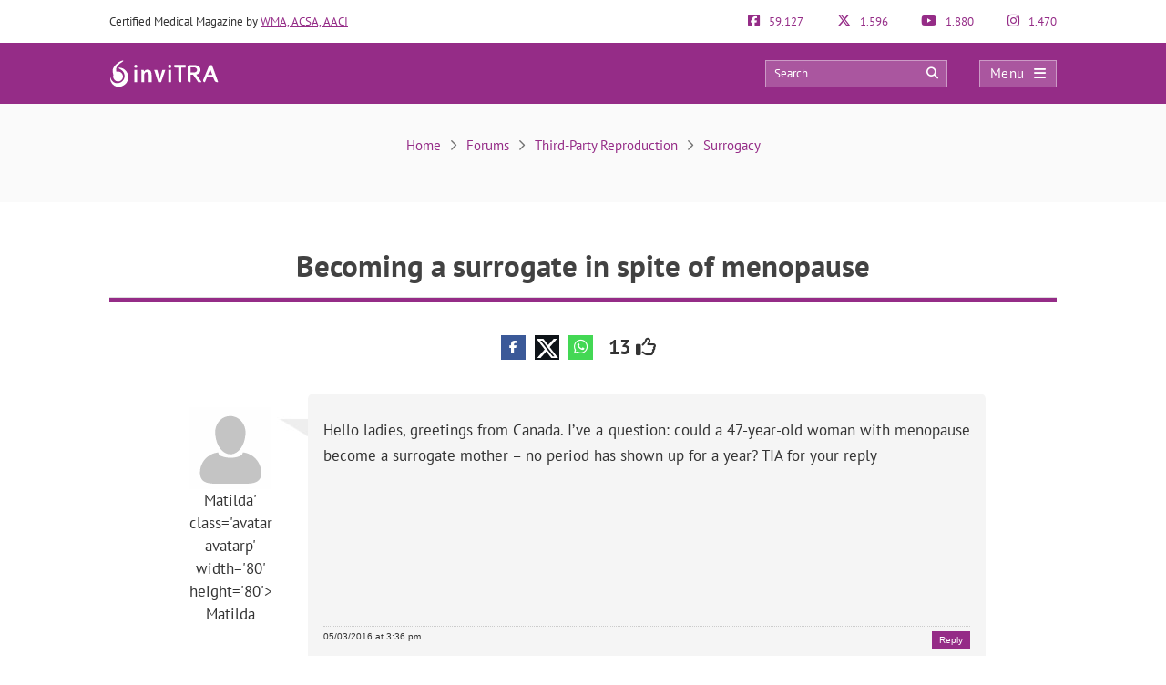

--- FILE ---
content_type: text/css
request_url: https://www.invitra.com/en/wp-content/litespeed/ucss/27b8d261b684c8ef88e0cc8332daba75.css?ver=f9e8f
body_size: 13251
content:
@keyframes blowUpModal{0%{-webkit-transform:scale(0);transform:scale(0)}to{-webkit-transform:scale(1);transform:scale(1)}}@keyframes blowUpModalTwo{0%{-webkit-transform:scale(1);transform:scale(1);opacity:1}50%{-webkit-transform:scale(.5);transform:scale(.5);opacity:0}to{-webkit-transform:scale(0);transform:scale(0);opacity:0}}@media screen{.bbp-pagination{float:left;width:100%;margin-bottom:15px}.bbp-reply-form{clear:left}.bbp-forum-content ul.sticky,.bbp-topics ul.sticky{background-color:#ffffe0!important;font-size:1.1em}#bbpress-forums #bbp-single-user-details #bbp-user-navigation{float:none;margin:0}#bbpress-forums #bbp-single-user-details #bbp-user-navigation li{margin:0}#bbpress-forums #bbp-single-user-details #bbp-user-navigation a{padding:5px 8px;display:block;border:1px solid #fff0;text-decoration:none}#bbpress-forums #bbp-single-user-details #bbp-user-navigation li.current a{background:#eee;opacity:.8}}.bbp-pagination{float:left;width:100%;margin-bottom:15px}.bbp-reply-form{clear:left}.bbp-forum-content ul.sticky,.bbp-topics ul.sticky{background-color:#ffffe0!important;font-size:1.1em}a:hover{text-decoration:none}.sticky{background-color:#f5f5f5}#discussions .nav{margin:0;text-align:center}.nav{padding:8px 0;text-align:right;font-size:12px}#thread{list-style:none;margin:2em 0 0;padding:0}#thread li{line-height:1.5em;clear:both;list-style:none!important}.threadauthor{float:left;width:130px;padding:15px 40px 0 0;background:#fff url(/en/wp-content/themes/dcipmulti/images/arrow.jpg)no-repeat right 25px;text-align:center}.threadauthor img.avatar{width:75px;height:75px;margin:0 0 5px;padding:0;border:5px solid #efefef;color:#efefef}.threadpost{padding:1.5em 1em;margin-left:130px;background-color:#f5f5f5;border-radius:6px}.poststuff{clear:both;border-top:1px dotted #ccc;margin:10px 0 0;padding:5px 0 0;font:10px Verdana,Arial,Helvetica,sans-serif;text-transform:uppercase}.poststuff a{color:#555;border-bottom:1px dotted #555}.topic td::first-letter{text-transform:capitalize}.button-respuesta{transition:all .5s ease-in-out;position:fixed;bottom:5rem;right:-250px;z-index:1000;background:var(--primary-color);color:#fff!important;padding:12px 25px;font-size:18px;border-radius:4px;box-shadow:0 0 15px #404a5445}.button-respuesta:focus,.button-respuesta:hover{color:#fff!important;background:var(--secondary-color)}#posting-login{color:var(--primary-color);padding:10px;background:#f9f6f6;border-top:5px solid var(--primary-color);width:670px;margin-top:-29px}.bio-forum{font-size:9px;clear:both;background:var(--primary-color);padding:6px 2px!important;color:#fff;line-height:1.3;text-align:center!important;margin-top:4px}.threadpost .post-forum p{padding-bottom:10px}.threadpost .post-forum p:last-child{padding-bottom:0!important}#bbpress-content{width:85%;margin:0 auto;float:none;min-height:800px}#bbpress-content #posting-login{width:730px}#bbpress-content .threadauthor a{display:none}#bbpress-content .social_bottom{margin-left:140px}.bbpress_social_break_reply{clear:both;padding-bottom:10px}.botonera-topic-superior{text-align:center}#bbpress-content a.bbp-reply-to-link,#bbpress-content a.bbp-topic-reply-link{float:right;color:#fff;background-color:var(--primary-color);padding:4px 8px;text-transform:initial;border-bottom:none;text-decoration:none}#discussions{margin-top:13px}#posting-login .login-foro-input{margin:0 0 15px!important;padding:5px!important;width:95.2%;border:1px solid var(--primary-color)!important}#posting-login .login-foro-submit{width:100%;border:1px solid var(--primary-color);background-color:var(--primary-color);color:#fff;margin-bottom:10px;padding:8px 0;font-size:14px;display:inline-block;text-align:center;border-radius:4px}#posting-login .rememberlink{font-size:11px}#posting-login .login-form-title-block{text-align:center;padding-bottom:20px;font-size:15px;color:#333}#posting-login .login-form-block-izq{width:49%;display:inline;float:left;border-right:1px solid var(--primary-color)}#posting-login .login-form-block-dcha{width:49%;display:inline;float:left}#posting-login .sep-login-form-block{padding:10px 60px}#posting-login .login-form-block-dcha .login-foro-submit{margin-top:86px}#posting-login .login-foro-input:focus,#posting-login input[type=checkbox]:focus{outline:auto}#posting-login .login-foro-submit:focus,#posting-login .login-foro-submit:hover{background-color:var(--secondary-color)}#item-nav li a,#posting-login label{color:#333}@media only screen and (max-width:985px) and (min-width:768px){#discussions{margin-top:0}}@media only screen and (max-width:767px) and (min-width:480px){#discussions,#posting-login .login-form-block-dcha .login-foro-submit{margin-top:0}#bbpress-content a.bbp-reply-to-link{display:inherit}#bbpress-content .social_bottom,ol#thread li{margin-left:0}.threadauthor{padding:15px 20px 0 0!important;width:80px!important;float:left!important;background:0 0!important;margin-left:11px;font-size:13px;line-height:1.5}.threadauthor img.avatar{width:45px!important;height:45px!important}.threadpost{margin-left:0!important}#posting-login .login-form-block-izq{width:100%;border-bottom:1px solid var(--primary-color);border-right:none;padding-bottom:30px;margin-bottom:30px}#posting-login .login-form-block-dcha{width:100%}footer.ra-footer{padding:10px}.ra-footer-bloque{padding:20px 25px}}@media only screen and (max-width:479px){.button-respuesta{font-size:14px;padding:7px 15px;bottom:7rem}#discussions,#posting-login .login-form-block-dcha .login-foro-submit{margin-top:0}#bbpress-content a.bbp-reply-to-link{display:inherit}#bbpress-content .social_bottom,ol#thread li{margin-left:0}.threadauthor{padding:15px 20px 0 0!important;width:80px!important;float:left!important;background:0 0!important;margin-left:11px;font-size:13px;line-height:1.5}.threadauthor img.avatar{width:45px!important;height:45px!important}.threadpost{margin-left:0!important}.threadpost .post-forum p{font-size:16px}.botonera-topic-superior{text-align:left;margin-top:25px}#posting-login .login-form-block-izq{width:100%!important;border-bottom:1px solid var(--primary-color);border-right:none;padding-bottom:30px;margin-bottom:30px}#posting-login .login-form-block-dcha{width:100%!important}#posting-login .login-foro-input{max-width:100%}#posting-login .sep-login-form-block{padding:10px 30px}}:root{--bs-blue:#0d6efd;--bs-indigo:#6610f2;--bs-purple:#6f42c1;--bs-pink:#d63384;--bs-red:#dc3545;--bs-orange:#fd7e14;--bs-yellow:#ffc107;--bs-green:#198754;--bs-teal:#20c997;--bs-cyan:#0dcaf0;--bs-black:#000;--bs-white:#fff;--bs-gray:#6c757d;--bs-gray-dark:#343a40;--bs-gray-100:#f8f9fa;--bs-gray-200:#e9ecef;--bs-gray-300:#dee2e6;--bs-gray-400:#ced4da;--bs-gray-500:#adb5bd;--bs-gray-600:#6c757d;--bs-gray-700:#495057;--bs-gray-800:#343a40;--bs-gray-900:#212529;--bs-primary:#0d6efd;--bs-secondary:#6c757d;--bs-success:#198754;--bs-info:#0dcaf0;--bs-warning:#ffc107;--bs-danger:#dc3545;--bs-light:#f8f9fa;--bs-dark:#212529;--bs-primary-rgb:13, 110, 253;--bs-secondary-rgb:108, 117, 125;--bs-success-rgb:25, 135, 84;--bs-info-rgb:13, 202, 240;--bs-warning-rgb:255, 193, 7;--bs-danger-rgb:220, 53, 69;--bs-light-rgb:248, 249, 250;--bs-dark-rgb:33, 37, 41;--bs-primary-text-emphasis:#052c65;--bs-secondary-text-emphasis:#2b2f32;--bs-success-text-emphasis:#0a3622;--bs-info-text-emphasis:#055160;--bs-warning-text-emphasis:#664d03;--bs-danger-text-emphasis:#58151c;--bs-light-text-emphasis:#495057;--bs-dark-text-emphasis:#495057;--bs-primary-bg-subtle:#cfe2ff;--bs-secondary-bg-subtle:#e2e3e5;--bs-success-bg-subtle:#d1e7dd;--bs-info-bg-subtle:#cff4fc;--bs-warning-bg-subtle:#fff3cd;--bs-danger-bg-subtle:#f8d7da;--bs-light-bg-subtle:#fcfcfd;--bs-dark-bg-subtle:#ced4da;--bs-primary-border-subtle:#9ec5fe;--bs-secondary-border-subtle:#c4c8cb;--bs-success-border-subtle:#a3cfbb;--bs-info-border-subtle:#9eeaf9;--bs-warning-border-subtle:#ffe69c;--bs-danger-border-subtle:#f1aeb5;--bs-light-border-subtle:#e9ecef;--bs-dark-border-subtle:#adb5bd;--bs-white-rgb:255, 255, 255;--bs-black-rgb:0, 0, 0;--bs-font-sans-serif:system-ui, -apple-system, "Segoe UI", Roboto, "Helvetica Neue", "Noto Sans", "Liberation Sans", Arial, sans-serif, "Apple Color Emoji", "Segoe UI Emoji", "Segoe UI Symbol", "Noto Color Emoji";--bs-font-monospace:SFMono-Regular, Menlo, Monaco, Consolas, "Liberation Mono", "Courier New", monospace;--bs-gradient:linear-gradient(180deg, rgba(255, 255, 255, 0.15), rgba(255, 255, 255, 0));--bs-body-font-family:var(--bs-font-sans-serif);--bs-body-font-size:1rem;--bs-body-font-weight:400;--bs-body-line-height:1.5;--bs-body-color:#212529;--bs-body-color-rgb:33, 37, 41;--bs-body-bg:#fff;--bs-body-bg-rgb:255, 255, 255;--bs-emphasis-color:#000;--bs-emphasis-color-rgb:0, 0, 0;--bs-secondary-color:rgba(33, 37, 41, 0.75);--bs-secondary-color-rgb:33, 37, 41;--bs-secondary-bg:#e9ecef;--bs-secondary-bg-rgb:233, 236, 239;--bs-tertiary-color:rgba(33, 37, 41, 0.5);--bs-tertiary-color-rgb:33, 37, 41;--bs-tertiary-bg:#f8f9fa;--bs-tertiary-bg-rgb:248, 249, 250;--bs-heading-color:inherit;--bs-link-color:#0d6efd;--bs-link-color-rgb:13, 110, 253;--bs-link-decoration:underline;--bs-link-hover-color:#0a58ca;--bs-link-hover-color-rgb:10, 88, 202;--bs-code-color:#d63384;--bs-highlight-color:#212529;--bs-highlight-bg:#fff3cd;--bs-border-width:1px;--bs-border-style:solid;--bs-border-color:#dee2e6;--bs-border-color-translucent:rgba(0, 0, 0, 0.175);--bs-border-radius:0.375rem;--bs-border-radius-sm:0.25rem;--bs-border-radius-lg:0.5rem;--bs-border-radius-xl:1rem;--bs-border-radius-xxl:2rem;--bs-border-radius-2xl:var(--bs-border-radius-xxl);--bs-border-radius-pill:50rem;--bs-box-shadow:0 0.5rem 1rem rgba(0, 0, 0, 0.15);--bs-box-shadow-sm:0 0.125rem 0.25rem rgba(0, 0, 0, 0.075);--bs-box-shadow-lg:0 1rem 3rem rgba(0, 0, 0, 0.175);--bs-box-shadow-inset:inset 0 1px 2px rgba(0, 0, 0, 0.075);--bs-focus-ring-width:0.25rem;--bs-focus-ring-opacity:0.25;--bs-focus-ring-color:rgba(13, 110, 253, 0.25);--bs-form-valid-color:#198754;--bs-form-valid-border-color:#198754;--bs-form-invalid-color:#dc3545;--bs-form-invalid-border-color:#dc3545}*,::after,::before{box-sizing:border-box}@media (prefers-reduced-motion:no-preference){:root{scroll-behavior:smooth}}body{margin:0;font-family:var(--bs-body-font-family);font-size:var(--bs-body-font-size);font-weight:var(--bs-body-font-weight);line-height:var(--bs-body-line-height);color:var(--bs-body-color);text-align:var(--bs-body-text-align);background-color:var(--bs-body-bg);-webkit-text-size-adjust:100%;-webkit-tap-highlight-color:#fff0;color:#333;font-family:"PT Sans",Arial,Verdana,sans-serif;font-size:13px;background-image:none!important;background-color:#fff;counter-reset:h2}h1,h4,h5{margin-bottom:.5rem;line-height:1.2;color:var(--bs-heading-color)}h1{font-size:calc(1.375rem + 1.5vw)}@media (min-width:1200px){h1{font-size:2.5rem}}h4{font-size:calc(1.275rem + .3vw)}@media (min-width:1200px){h4{font-size:1.5rem}}h5{font-size:1.25rem}ol,p,ul{margin-bottom:1rem}p{margin-top:0}ol,ul{padding-left:2rem;margin:0;padding-left:0}ul ul{margin-bottom:0}strong{font-weight:bolder}a{color:rgba(var(--bs-link-color-rgb),var(--bs-link-opacity,1));color:var(--primary-color);text-decoration:none;transition:all .2s ease-in-out}a:hover{--bs-link-color-rgb:var(--bs-link-hover-color-rgb)}#cookie-law-info-bar span,img,svg{vertical-align:middle}table{caption-side:bottom;border-collapse:collapse}th{text-align:inherit;text-align:-webkit-match-parent}tbody,td,th,thead,tr{border-color:inherit;border-style:solid;border-width:0}label{display:inline-block}button{border-radius:0}button:focus:not(:focus-visible){outline:0}button,input{margin:0;font-family:inherit;font-size:inherit;line-height:inherit}button{text-transform:none}[role=button]{cursor:pointer}[type=button],[type=submit],button{-webkit-appearance:button}[type=button]:not(:disabled),[type=submit]:not(:disabled),button:not(:disabled){cursor:pointer}::-moz-focus-inner{padding:0;border-style:none}::-webkit-datetime-edit-day-field,::-webkit-datetime-edit-fields-wrapper,::-webkit-datetime-edit-hour-field,::-webkit-datetime-edit-minute,::-webkit-datetime-edit-month-field,::-webkit-datetime-edit-text,::-webkit-datetime-edit-year-field{padding:0}::-webkit-inner-spin-button{height:auto}::-webkit-search-decoration{-webkit-appearance:none}::-webkit-color-swatch-wrapper{padding:0}::file-selector-button{font:inherit;-webkit-appearance:button}.container{--bs-gutter-x:1.5rem;--bs-gutter-y:0;width:100%;padding-right:calc(var(--bs-gutter-x)*.5);padding-left:calc(var(--bs-gutter-x)*.5)}@media (min-width:576px){.container{max-width:540px}}@media (min-width:768px){.container{max-width:720px}}@media (min-width:992px){.container{max-width:960px}}@media (min-width:1200px){.container{max-width:1140px}}@media (min-width:1400px){.container{max-width:1320px}}:root{--bs-breakpoint-xs:0;--bs-breakpoint-sm:576px;--bs-breakpoint-md:768px;--bs-breakpoint-lg:992px;--bs-breakpoint-xl:1200px;--bs-breakpoint-xxl:1400px}.row{--bs-gutter-x:1.5rem;--bs-gutter-y:0;display:flex;flex-wrap:wrap;margin-top:calc(-1*var(--bs-gutter-y));margin-right:calc(-.5*var(--bs-gutter-x));margin-left:calc(-.5*var(--bs-gutter-x))}.row>*{flex-shrink:0;width:100%;max-width:100%;padding-right:calc(var(--bs-gutter-x)*.5);padding-left:calc(var(--bs-gutter-x)*.5);margin-top:var(--bs-gutter-y)}.col-4,.col-8{flex:0 0 auto;width:33.33333333%}.col-8{width:66.66666667%}@media (min-width:576px){.col-sm-4{flex:0 0 auto;width:33.33333333%}.col-sm-5,.col-sm-7{flex:0 0 auto;width:41.66666667%}.col-sm-7{width:58.33333333%}}@media (min-width:768px){.col-md-4{flex:0 0 auto;width:33.33333333%}.col-md-6,.col-md-8{flex:0 0 auto;width:50%}.col-md-8{width:66.66666667%}}.form-control{padding:.375rem .75rem;font-size:1rem;font-weight:400;color:var(--bs-body-color);-webkit-appearance:none;-moz-appearance:none;appearance:none;background-color:var(--bs-body-bg);background-clip:padding-box;border:var(--bs-border-width) solid var(--bs-border-color);border-radius:var(--bs-border-radius)}@media (prefers-reduced-motion:reduce){.form-control{transition:none}}.form-control:focus{color:var(--bs-body-color);background-color:var(--bs-body-bg);border-color:#86b7fe;outline:0;box-shadow:0 0 0 .25rem rgb(13 110 253/.25)}.form-control::-webkit-date-and-time-value{min-width:85px;height:1.5em;margin:0}.form-control::-webkit-datetime-edit{display:block;padding:0}.form-control::-moz-placeholder{color:var(--bs-secondary-color);opacity:1}.form-control::placeholder{color:var(--bs-secondary-color);opacity:1}.form-control:disabled{background-color:var(--bs-secondary-bg);opacity:1}.form-control::file-selector-button{padding:.375rem .75rem;margin:-.375rem -.75rem;margin-inline-end:.75rem;color:var(--bs-body-color);background-color:var(--bs-tertiary-bg);pointer-events:none;border-color:inherit;border-style:solid;border-width:0;border-inline-end-width:var(--bs-border-width);border-radius:0;transition:color .15s ease-in-out,background-color .15s ease-in-out,border-color .15s ease-in-out,box-shadow .15s ease-in-out}@media (prefers-reduced-motion:reduce){.form-control::file-selector-button{transition:none}}.form-control:hover:not(:disabled):not([readonly])::file-selector-button{background-color:var(--bs-secondary-bg)}.form-floating>:disabled~label{color:#6c757d}.form-floating>:disabled~label::after{background-color:var(--bs-secondary-bg)}.nav{--bs-nav-link-padding-x:1rem;--bs-nav-link-padding-y:0.5rem;--bs-nav-link-font-weight:;--bs-nav-link-color:var(--bs-link-color);--bs-nav-link-hover-color:var(--bs-link-hover-color);--bs-nav-link-disabled-color:var(--bs-secondary-color);display:flex;flex-wrap:wrap;padding-left:0;margin:15px 0 0;list-style:none}.nav-link{display:block;padding:var(--bs-nav-link-padding-y) var(--bs-nav-link-padding-x);font-size:var(--bs-nav-link-font-size);font-weight:var(--bs-nav-link-font-weight);color:var(--bs-nav-link-color);text-decoration:none;background:0 0;border:0;transition:color .15s ease-in-out,background-color .15s ease-in-out,border-color .15s ease-in-out}@media (prefers-reduced-motion:reduce){.nav-link{transition:none}}.nav-link:focus,.nav-link:hover{color:var(--bs-nav-link-hover-color)}.nav-link:focus-visible{outline:0;box-shadow:0 0 0 .25rem rgb(13 110 253/.25)}.nav-link.disabled,.nav-link:disabled{color:var(--bs-nav-link-disabled-color);pointer-events:none;cursor:default}.nav-tabs{--bs-nav-tabs-border-width:var(--bs-border-width);--bs-nav-tabs-border-color:var(--bs-border-color);--bs-nav-tabs-border-radius:var(--bs-border-radius);--bs-nav-tabs-link-hover-border-color:var(--bs-secondary-bg) var(--bs-secondary-bg) var(--bs-border-color);--bs-nav-tabs-link-active-color:var(--bs-emphasis-color);--bs-nav-tabs-link-active-bg:var(--bs-body-bg);--bs-nav-tabs-link-active-border-color:var(--bs-border-color) var(--bs-border-color) var(--bs-body-bg);border-bottom:var(--bs-nav-tabs-border-width) solid var(--bs-nav-tabs-border-color)}.nav-tabs .nav-link{margin-bottom:calc(-1*var(--bs-nav-tabs-border-width));border:var(--bs-nav-tabs-border-width) solid #fff0;border-top-left-radius:var(--bs-nav-tabs-border-radius);border-top-right-radius:var(--bs-nav-tabs-border-radius)}.nav-tabs .nav-link:focus,.nav-tabs .nav-link:hover{isolation:isolate;border-color:var(--bs-nav-tabs-link-hover-border-color)}.nav-tabs .nav-item.show .nav-link,.nav-tabs .nav-link.active{color:var(--bs-nav-tabs-link-active-color);background-color:var(--bs-nav-tabs-link-active-bg);border-color:var(--bs-nav-tabs-link-active-border-color)}.nav-tabs .dropdown-menu{margin-top:calc(-1*var(--bs-nav-tabs-border-width));border-top-left-radius:0;border-top-right-radius:0}.nav-pills{--bs-nav-pills-border-radius:var(--bs-border-radius);--bs-nav-pills-link-active-color:#fff;--bs-nav-pills-link-active-bg:#0d6efd}.nav-pills .nav-link{border-radius:var(--bs-nav-pills-border-radius)}.nav-pills .nav-link.active,.nav-pills .show>.nav-link{color:var(--bs-nav-pills-link-active-color);background-color:var(--bs-nav-pills-link-active-bg)}.nav-underline{--bs-nav-underline-gap:1rem;--bs-nav-underline-border-width:0.125rem;--bs-nav-underline-link-active-color:var(--bs-emphasis-color);gap:var(--bs-nav-underline-gap)}.nav-underline .nav-link{padding-right:0;padding-left:0;border-bottom:var(--bs-nav-underline-border-width) solid #fff0}.nav-underline .nav-link:focus,.nav-underline .nav-link:hover{border-bottom-color:currentcolor}.nav-underline .nav-link.active,.nav-underline .show>.nav-link{font-weight:700;color:var(--bs-nav-underline-link-active-color);border-bottom-color:currentcolor}.nav-fill .nav-item,.nav-fill>.nav-link{flex:1 1 auto;text-align:center}.nav-justified .nav-item,.nav-justified>.nav-link{flex-basis:0;flex-grow:1;text-align:center}.nav-fill .nav-item .nav-link,.nav-justified .nav-item .nav-link{width:100%}.navbar{--bs-navbar-padding-x:0;--bs-navbar-padding-y:0.5rem;--bs-navbar-color:rgba(var(--bs-emphasis-color-rgb), 0.65);--bs-navbar-hover-color:rgba(var(--bs-emphasis-color-rgb), 0.8);--bs-navbar-disabled-color:rgba(var(--bs-emphasis-color-rgb), 0.3);--bs-navbar-active-color:rgba(var(--bs-emphasis-color-rgb), 1);--bs-navbar-brand-padding-y:0.3125rem;--bs-navbar-brand-margin-end:1rem;--bs-navbar-brand-font-size:1.25rem;--bs-navbar-brand-color:rgba(var(--bs-emphasis-color-rgb), 1);--bs-navbar-brand-hover-color:rgba(var(--bs-emphasis-color-rgb), 1);--bs-navbar-nav-link-padding-x:0.5rem;--bs-navbar-toggler-padding-y:0.25rem;--bs-navbar-toggler-padding-x:0.75rem;--bs-navbar-toggler-font-size:1.25rem;--bs-navbar-toggler-icon-bg:url("data:image/svg+xml,%3csvg xmlns=%27http://www.w3.org/2000/svg%27 viewBox=%270 0 30 30%27%3e%3cpath stroke=%27rgba%2833, 37, 41, 0.75%29%27 stroke-linecap=%27round%27 stroke-miterlimit=%2710%27 stroke-width=%272%27 d=%27M4 7h22M4 15h22M4 23h22%27/%3e%3c/svg%3e");--bs-navbar-toggler-border-color:rgba(var(--bs-emphasis-color-rgb), 0.15);--bs-navbar-toggler-border-radius:var(--bs-border-radius);--bs-navbar-toggler-focus-width:0.25rem;--bs-navbar-toggler-transition:box-shadow 0.15s ease-in-out;position:relative;display:flex;flex-wrap:wrap;align-items:center;justify-content:space-between;padding:var(--bs-navbar-padding-y) var(--bs-navbar-padding-x)}.navbar>.container,.navbar>.container-fluid,.navbar>.container-lg,.navbar>.container-md,.navbar>.container-sm,.navbar>.container-xl,.navbar>.container-xxl{display:flex;flex-wrap:inherit;align-items:center;justify-content:space-between}.navbar-brand{padding-top:var(--bs-navbar-brand-padding-y);padding-bottom:var(--bs-navbar-brand-padding-y);margin-right:var(--bs-navbar-brand-margin-end);font-size:var(--bs-navbar-brand-font-size);color:var(--bs-navbar-brand-color);text-decoration:none;white-space:nowrap}.navbar-brand:focus,.navbar-brand:hover{color:var(--bs-navbar-brand-hover-color)}.navbar-nav{--bs-nav-link-padding-x:0;--bs-nav-link-padding-y:0.5rem;--bs-nav-link-font-weight:;--bs-nav-link-color:var(--bs-navbar-color);--bs-nav-link-hover-color:var(--bs-navbar-hover-color);--bs-nav-link-disabled-color:var(--bs-navbar-disabled-color);display:flex;flex-direction:column;padding-left:0;margin-bottom:0;list-style:none}.navbar-nav .nav-link.active,.navbar-nav .nav-link.show{color:var(--bs-navbar-active-color)}.navbar-nav .dropdown-menu{position:static}.navbar-text{padding-top:.5rem;padding-bottom:.5rem;color:var(--bs-navbar-color)}.navbar-text a,.navbar-text a:focus,.navbar-text a:hover{color:var(--bs-navbar-active-color)}.navbar-collapse{flex-basis:100%;flex-grow:1;align-items:center}.navbar-toggler{padding:var(--bs-navbar-toggler-padding-y) var(--bs-navbar-toggler-padding-x);font-size:var(--bs-navbar-toggler-font-size);line-height:1;color:var(--bs-navbar-color);background-color:#fff0;border:var(--bs-border-width) solid var(--bs-navbar-toggler-border-color);border-radius:var(--bs-navbar-toggler-border-radius);transition:var(--bs-navbar-toggler-transition)}@media (prefers-reduced-motion:reduce){.navbar-toggler{transition:none}}.estadisticas-sidebar .estadisticas-redes a:hover,.navbar-toggler:hover{text-decoration:none}.navbar-toggler:focus{text-decoration:none;outline:0;box-shadow:0 0 0 var(--bs-navbar-toggler-focus-width)}.navbar-toggler-icon{display:inline-block;width:1.5em;height:1.5em;vertical-align:middle;background-image:var(--bs-navbar-toggler-icon-bg);background-repeat:no-repeat;background-position:center;background-size:100%}.navbar-nav-scroll{max-height:var(--bs-scroll-height,75vh);overflow-y:auto}@media (min-width:576px){.navbar-expand-sm{flex-wrap:nowrap;justify-content:flex-start}.navbar-expand-sm .navbar-nav{flex-direction:row}.navbar-expand-sm .navbar-nav .dropdown-menu{position:absolute}.navbar-expand-sm .navbar-nav .nav-link{padding-right:var(--bs-navbar-nav-link-padding-x);padding-left:var(--bs-navbar-nav-link-padding-x)}.navbar-expand-sm .navbar-nav-scroll{overflow:visible}.navbar-expand-sm .navbar-collapse{display:flex!important;flex-basis:auto}.navbar-expand-sm .navbar-toggler,.navbar-expand-sm .offcanvas .offcanvas-header{display:none}.navbar-expand-sm .offcanvas{position:static;z-index:auto;flex-grow:1;width:auto!important;height:auto!important;visibility:visible!important;background-color:transparent!important;border:0!important;transform:none!important;transition:none}.navbar-expand-sm .offcanvas .offcanvas-body{display:flex;flex-grow:0;padding:0;overflow-y:visible}}@media (min-width:768px){.navbar-expand-md{flex-wrap:nowrap;justify-content:flex-start}.navbar-expand-md .navbar-nav{flex-direction:row}.navbar-expand-md .navbar-nav .dropdown-menu{position:absolute}.navbar-expand-md .navbar-nav .nav-link{padding-right:var(--bs-navbar-nav-link-padding-x);padding-left:var(--bs-navbar-nav-link-padding-x)}.navbar-expand-md .navbar-nav-scroll{overflow:visible}.navbar-expand-md .navbar-collapse{display:flex!important;flex-basis:auto}.navbar-expand-md .navbar-toggler,.navbar-expand-md .offcanvas .offcanvas-header{display:none}.navbar-expand-md .offcanvas{position:static;z-index:auto;flex-grow:1;width:auto!important;height:auto!important;visibility:visible!important;background-color:transparent!important;border:0!important;transform:none!important;transition:none}.navbar-expand-md .offcanvas .offcanvas-body{display:flex;flex-grow:0;padding:0;overflow-y:visible}}@media (min-width:992px){.navbar-expand-lg{flex-wrap:nowrap;justify-content:flex-start}.navbar-expand-lg .navbar-nav{flex-direction:row}.navbar-expand-lg .navbar-nav .dropdown-menu{position:absolute}.navbar-expand-lg .navbar-nav .nav-link{padding-right:var(--bs-navbar-nav-link-padding-x);padding-left:var(--bs-navbar-nav-link-padding-x)}.navbar-expand-lg .navbar-nav-scroll{overflow:visible}.navbar-expand-lg .navbar-collapse{display:flex!important;flex-basis:auto}.navbar-expand-lg .navbar-toggler,.navbar-expand-lg .offcanvas .offcanvas-header{display:none}.navbar-expand-lg .offcanvas{position:static;z-index:auto;flex-grow:1;width:auto!important;height:auto!important;visibility:visible!important;background-color:transparent!important;border:0!important;transform:none!important;transition:none}.navbar-expand-lg .offcanvas .offcanvas-body{display:flex;flex-grow:0;padding:0;overflow-y:visible}}@media (min-width:1200px){.navbar-expand-xl{flex-wrap:nowrap;justify-content:flex-start}.navbar-expand-xl .navbar-nav{flex-direction:row}.navbar-expand-xl .navbar-nav .dropdown-menu{position:absolute}.navbar-expand-xl .navbar-nav .nav-link{padding-right:var(--bs-navbar-nav-link-padding-x);padding-left:var(--bs-navbar-nav-link-padding-x)}.navbar-expand-xl .navbar-nav-scroll{overflow:visible}.navbar-expand-xl .navbar-collapse{display:flex!important;flex-basis:auto}.navbar-expand-xl .navbar-toggler,.navbar-expand-xl .offcanvas .offcanvas-header{display:none}.navbar-expand-xl .offcanvas{position:static;z-index:auto;flex-grow:1;width:auto!important;height:auto!important;visibility:visible!important;background-color:transparent!important;border:0!important;transform:none!important;transition:none}.navbar-expand-xl .offcanvas .offcanvas-body{display:flex;flex-grow:0;padding:0;overflow-y:visible}}@media (min-width:1400px){.navbar-expand-xxl{flex-wrap:nowrap;justify-content:flex-start}.navbar-expand-xxl .navbar-nav{flex-direction:row}.navbar-expand-xxl .navbar-nav .dropdown-menu{position:absolute}.navbar-expand-xxl .navbar-nav .nav-link{padding-right:var(--bs-navbar-nav-link-padding-x);padding-left:var(--bs-navbar-nav-link-padding-x)}.navbar-expand-xxl .navbar-nav-scroll{overflow:visible}.navbar-expand-xxl .navbar-collapse{display:flex!important;flex-basis:auto}.navbar-expand-xxl .navbar-toggler,.navbar-expand-xxl .offcanvas .offcanvas-header{display:none}.navbar-expand-xxl .offcanvas{position:static;z-index:auto;flex-grow:1;width:auto!important;height:auto!important;visibility:visible!important;background-color:transparent!important;border:0!important;transform:none!important;transition:none}.navbar-expand-xxl .offcanvas .offcanvas-body{display:flex;flex-grow:0;padding:0;overflow-y:visible}}.navbar-expand{flex-wrap:nowrap;justify-content:flex-start}.navbar-expand .navbar-nav{flex-direction:row}.navbar-expand .navbar-nav .dropdown-menu{position:absolute}.navbar-expand .navbar-nav .nav-link{padding-right:var(--bs-navbar-nav-link-padding-x);padding-left:var(--bs-navbar-nav-link-padding-x)}.navbar-expand .navbar-nav-scroll{overflow:visible}.navbar-expand .navbar-collapse{display:flex!important;flex-basis:auto}.navbar-expand .navbar-toggler,.navbar-expand .offcanvas .offcanvas-header{display:none}.navbar-expand .offcanvas{position:static;z-index:auto;flex-grow:1;width:auto!important;height:auto!important;visibility:visible!important;background-color:transparent!important;border:0!important;transform:none!important;transition:none}.navbar-expand .offcanvas .offcanvas-body{display:flex;flex-grow:0;padding:0;overflow-y:visible}.navbar-dark,.navbar[data-bs-theme=dark]{--bs-navbar-color:rgba(255, 255, 255, 0.55);--bs-navbar-hover-color:rgba(255, 255, 255, 0.75);--bs-navbar-disabled-color:rgba(255, 255, 255, 0.25);--bs-navbar-active-color:#fff;--bs-navbar-brand-color:#fff;--bs-navbar-brand-hover-color:#fff;--bs-navbar-toggler-border-color:rgba(255, 255, 255, 0.1)}.navbar-dark,.navbar[data-bs-theme=dark],[data-bs-theme=dark] .navbar-toggler-icon{--bs-navbar-toggler-icon-bg:url("data:image/svg+xml,%3csvg xmlns=%27http://www.w3.org/2000/svg%27 viewBox=%270 0 30 30%27%3e%3cpath stroke=%27rgba%28255, 255, 255, 0.55%29%27 stroke-linecap=%27round%27 stroke-miterlimit=%2710%27 stroke-width=%272%27 d=%27M4 7h22M4 15h22M4 23h22%27/%3e%3c/svg%3e")}.card-header-tabs .nav-link.active{background-color:var(--bs-card-bg);border-bottom-color:var(--bs-card-bg)}.sticky-bottom,.sticky-top{position:sticky;z-index:1020}.sticky-top{top:0}.sticky-bottom{bottom:0}@media (min-width:576px){.sticky-sm-top{position:sticky;top:0;z-index:1020}.sticky-sm-bottom{position:sticky;bottom:0;z-index:1020}}@media (min-width:768px){.sticky-md-top{position:sticky;top:0;z-index:1020}.sticky-md-bottom{position:sticky;bottom:0;z-index:1020}}@media (min-width:992px){.sticky-lg-top{position:sticky;top:0;z-index:1020}.sticky-lg-bottom{position:sticky;bottom:0;z-index:1020}}@media (min-width:1200px){.sticky-xl-top{position:sticky;top:0;z-index:1020}.sticky-xl-bottom{position:sticky;bottom:0;z-index:1020}}@media (min-width:1400px){.sticky-xxl-top{position:sticky;top:0;z-index:1020}.sticky-xxl-bottom{position:sticky;bottom:0;z-index:1020}}.fa{font-family:var(--fa-style-family,"Font Awesome 6 Pro");font-weight:var(--fa-style,900)}.fa,.fab,.far{-moz-osx-font-smoothing:grayscale;-webkit-font-smoothing:antialiased;display:var(--fa-display,inline-block);font-style:normal;font-feature-settings:normal;font-variant:normal;line-height:1;text-rendering:auto}.fa::before,.fab::before,.far::before{content:var(--fa)}.far{font-family:"Font Awesome 6 Pro"}.fab{font-family:"Font Awesome 6 Brands"}.fa-lg{font-size:1.25em;line-height:.05em;vertical-align:-.075em}.fa-angle-right{--fa:"\f105";--fa--fa:"\f105\f105"}.fa-arrow-circle-right{--fa:"\f0a9";--fa--fa:"\f0a9\f0a9"}.fa-bars{--fa:"\f0c9";--fa--fa:"\f0c9\f0c9"}.fa-comments{--fa:"\f086";--fa--fa:"\f086\f086"}.fa-edit{--fa:"\f044";--fa--fa:"\f044\f044"}.fa-navicon{--fa:"\f0c9";--fa--fa:"\f0c9\f0c9"}.fa-search{--fa:"\f002";--fa--fa:"\f002\f002"}.fa-thumbs-up{--fa:"\f164";--fa--fa:"\f164\f164"}.fa-times{--fa:"\f00d";--fa--fa:"\f00d\f00d"}.fa-user-md{--fa:"\f0f0";--fa--fa:"\f0f0\f0f0"}.fab{font-weight:400}:host,:root{--fa-style-family-brands:'Font Awesome 6 Brands';--fa-font-brands:normal 400 1em/1 'Font Awesome 6 Brands'}@font-face{font-display:swap;font-family:"Font Awesome 6 Brands";font-style:normal;font-weight:400;font-display:block;src:url(/en/wp-content/themes/dcipmulti/dist/fonts/fa-brands-400.woff2)format("woff2"),url(/en/wp-content/themes/dcipmulti/dist/fonts/fa-brands-400.ttf)format("truetype")}.fa-facebook-f{--fa:"\f39e";--fa--fa:"\f39e\f39e"}.fa-facebook-square{--fa:"\f082";--fa--fa:"\f082\f082"}.fa-instagram{--fa:"\f16d";--fa--fa:"\f16d\f16d"}.fa-linkedin-in{--fa:"\f0e1";--fa--fa:"\f0e1\f0e1"}.fa-whatsapp{--fa:"\f232";--fa--fa:"\f232\f232"}.fa-x-twitter{--fa:"\e61b";--fa--fa:"\e61b\e61b"}.fa-youtube{--fa:"\f167";--fa--fa:"\f167\f167"}:host,:root{--fa-font-light:normal 300 1em/1 'Font Awesome 6 Pro';--fa-font-regular:normal 400 1em/1 'Font Awesome 6 Pro'}@font-face{font-display:swap;font-family:"Font Awesome 6 Pro";font-style:normal;font-weight:300;font-display:block;src:url(/en/wp-content/themes/dcipmulti/dist/fonts/fa-light-300.woff2)format("woff2"),url(/en/wp-content/themes/dcipmulti/dist/fonts/fa-light-300.ttf)format("truetype")}@font-face{font-display:swap;font-family:"Font Awesome 6 Pro";font-style:normal;font-weight:400;font-display:block;src:url(/en/wp-content/themes/dcipmulti/dist/fonts/fa-regular-400.woff2)format("woff2"),url(/en/wp-content/themes/dcipmulti/dist/fonts/fa-regular-400.ttf)format("truetype")}.far{font-weight:400}:host,:root{--fa-style-family-classic:'Font Awesome 6 Pro';--fa-font-solid:normal 900 1em/1 'Font Awesome 6 Pro'}@font-face{font-display:swap;font-family:"Font Awesome 6 Pro";font-style:normal;font-weight:900;font-display:block;src:url(/en/wp-content/themes/dcipmulti/dist/fonts/fa-solid-900.woff2)format("woff2"),url(/en/wp-content/themes/dcipmulti/dist/fonts/fa-solid-900.ttf)format("truetype")}:root{--primary-color:#952c87;--secondary-color:#0072cb;--dark-color:#631D59}@font-face{font-display:swap;font-family:"PT Sans";font-style:normal;font-display:swap;font-weight:400;src:local("PT Sans"),local("PTSans-Regular"),url(/en/wp-content/themes/dcipmulti/dist/fonts/pt-sans-v8-latin-regular.woff2)format("woff2"),url(/en/wp-content/themes/dcipmulti/dist/fonts/pt-sans-v8-latin-regular.woff)format("woff"),url(/en/wp-content/themes/dcipmulti/dist/fonts/pt-sans-v8-latin-regular.eot?#iefix)format("embedded-opentype"),url(/en/wp-content/themes/dcipmulti/dist/fonts/pt-sans-v8-latin-regular.ttf)format("truetype"),url(/en/wp-content/themes/dcipmulti/dist/fonts/pt-sans-v8-latin-regular.svg#PTSans)format("svg")}@font-face{font-display:swap;font-family:"PT Sans";font-style:italic;font-display:swap;font-weight:400;src:local("PT Sans Italic"),local("PTSans-Italic"),url(/en/wp-content/themes/dcipmulti/dist/fonts/pt-sans-v8-latin-italic.woff2)format("woff2"),url(/en/wp-content/themes/dcipmulti/dist/fonts/pt-sans-v8-latin-italic.woff)format("woff"),url(/en/wp-content/themes/dcipmulti/dist/fonts/pt-sans-v8-latin-italic.eot?#iefix)format("embedded-opentype"),url(/en/wp-content/themes/dcipmulti/dist/fonts/pt-sans-v8-latin-italic.ttf)format("truetype"),url(/en/wp-content/themes/dcipmulti/dist/fonts/pt-sans-v8-latin-italic.svg#PTSans)format("svg")}@font-face{font-display:swap;font-family:"PT Sans";font-style:normal;font-display:swap;font-weight:700;src:local("PT Sans Bold"),local("PTSans-Bold"),url(/en/wp-content/themes/dcipmulti/dist/fonts/pt-sans-v8-latin-700.woff2)format("woff2"),url(/en/wp-content/themes/dcipmulti/dist/fonts/pt-sans-v8-latin-700.woff)format("woff"),url(/en/wp-content/themes/dcipmulti/dist/fonts/pt-sans-v8-latin-700.eot?#iefix)format("embedded-opentype"),url(/en/wp-content/themes/dcipmulti/dist/fonts/pt-sans-v8-latin-700.ttf)format("truetype"),url(/en/wp-content/themes/dcipmulti/dist/fonts/pt-sans-v8-latin-700.svg#PTSans)format("svg")}@font-face{font-display:swap;font-family:"PT Sans";font-style:italic;font-display:swap;font-weight:700;src:local("PT Sans Bold Italic"),local("PTSans-BoldItalic"),url(/en/wp-content/themes/dcipmulti/dist/fonts/pt-sans-v8-latin-700italic.woff2)format("woff2"),url(/en/wp-content/themes/dcipmulti/dist/fonts/pt-sans-v8-latin-700italic.woff)format("woff"),url(/en/wp-content/themes/dcipmulti/dist/fonts/pt-sans-v8-latin-700italic.eot?#iefix)format("embedded-opentype"),url(/en/wp-content/themes/dcipmulti/dist/fonts/pt-sans-v8-latin-700italic.ttf)format("truetype"),url(/en/wp-content/themes/dcipmulti/dist/fonts/pt-sans-v8-latin-700italic.svg#PTSans)format("svg")}h1,h4,h5{font-weight:400;margin:0}*{padding:0;margin:0;list-style:none;border:0}html{touch-action:manipulation}.sidenav ul.sub-menu a:hover,a:hover{color:var(--secondary-color)}a:focus,a:focus *{outline-offset:0;outline-color:var(--secondary-color)}::-moz-selection{background:var(--primary-color);color:#fff;text-shadow:none}::selection{background:var(--primary-color);color:#fff;text-shadow:none}.wrapper{width:100%;position:relative;z-index:1;margin:0 auto 0 0;background:#fff}.container{max-width:1040px;margin:0 auto;padding:0}#main-content{margin:0 auto;position:relative;z-index:0}.bloque-full-width{width:100vw;position:relative;left:50%;right:50%;margin-left:-50vw;margin-right:-50vw}.sidebar-narrow-left .content-wrap .content{float:right}@media only screen and (min-width:479px) and (max-width:1219px){.container{max-width:944px!important;padding:0 15px}.container .container:not(:has(#breadcrumb)){padding:0}}@media only screen and (max-width:1219px){.pre-content{width:100%}.content#bbpress-content{width:100%!important}}@media only screen and (max-width:767px) and (min-width:480px){.content{float:none}}@media only screen and (max-width:479px){#main-nav{width:410px!important}.content{float:none}.container{width:100%!important;overflow:hidden}#main-content{width:90%!important;display:flex;flex-direction:column}.content{margin:0 auto;width:100%!important}}@media only screen and (max-width:1219px){.sidebar-narrow-left .content-wrap .content{float:left}}.pre-content,.pre-content h1{width:100%;text-align:center}.entry{line-height:1.5}.entry ol,.entry p{font-size:17px;line-height:1.7}.entry p{padding-top:0;padding-bottom:1em;text-align:justify;overflow:hidden;margin:0}.entry img{max-width:100%;height:auto}.entry ol{margin:0 0 25px 10px;padding-left:0;font-family:"PT Sans",Tahoma,Arial,Verdana,sans-serif}.entry ol li{list-style:outside decimal;text-align:justify}.entry li{margin:0 0 5px 10px}.entry ol a{text-decoration:underline}.entry a:focus,.entry a:hover{color:var(--secondary-color)}@media only screen and (max-width:479px){.pre-content{width:100%}.entry ol li,.entry p,.pre-content,.pre-content h1{text-align:left}.fijarFooter{display:block!important}}.form-control{display:block;width:100%;height:34px;padding:6px 12px;font-size:13px;line-height:1.42857143;color:#555;background-color:#fff;background-image:none;border:#ccc solid 1px;border-radius:4px;box-shadow:0 1px 1px rgb(0 0 0/.075) inset;transition:border-color .15s ease-in-out,box-shadow .15s ease-in-out;overflow:hidden}.autorpage_nav_box{background-color:#f0f0f0;display:flex;font-size:14px;margin-bottom:30px;justify-content:space-between}#subnav.item-list-tabs ul li.selected a,.autorpage_nav_box a{color:var(--primary-color)}.autorpage_nav_box a:active,.autorpage_nav_box a:focus,.autorpage_nav_box a:hover,.autorpage_nav_box a:target{text-decoration:underline}:root{--primary-color:#86198f;--primary-light:#f0abfc;--primary-dark:#6b21a8;--fuchsia-600:#c026d3;--fuchsia-400:#e879f9;--fuchsia-800:#86198f;--green-500:#22c55e;--red-500:#ef4444;--blue-100:#dbeafe;--blue-800:#1e40af;--gray-50:#f9fafb;--gray-100:#f3f4f6;--gray-200:#e5e7eb;--gray-300:#d1d5db;--gray-500:#6b7280;--gray-600:#4b5563;--gray-700:#374151;--gray-800:#1f2937;--gray-900:#111827;--white:#ffffff;--yellow-500:#eab308;--green-accessible:#1d8545;--red-accessible:#dc2626;--yellow-accessible:#ca8a04;--gray-accessible:#aaaaaa;--shadow-md:0 4px 6px -1px #0000001a, 0 2px 4px -2px #0000001a;--shadow-lg:0 10px 15px -3px #0000001a, 0 4px 6px -4px #0000001a;--shadow-xl:0 20px 25px -5px #0000001a, 0 8px 10px -6px #0000001a;--shadow-2xl:0 25px 50px -12px #00000040}.estadisticas-sidebar{padding:30px 0 0}.estadisticas-sidebar .estadisticas-redes{padding-bottom:13px;display:block;overflow:hidden}.estadisticas-sidebar .estadisticas-redes span{display:inline-block;vertical-align:initial;font-size:15px;margin-left:10px}.estadisticas-redes{padding-bottom:3px}#reprofooterFixed .footer-action-anchor-wrapper:hover #flotanteFixedIcon,.search-results .topnav-search{display:none}.pre-header,.pre-header-socials{display:flex;justify-content:space-between}.pre-header{padding:15px 0;font-size:13px;line-height:17px;color:#333}.pre-header-socials{flex-grow:1}.pre-header-claim{flex-grow:4}.pre-header>div:first-child a{text-decoration:underline}.pre-header-social em{font-size:15px;margin-right:7px}@media only screen and (min-width:479px) and (max-width:1219px){.pre-header{padding:15px}}.header-bar,.header-bar .logo img{transition-timing-function:ease-out}.header-bar{background-color:var(--primary-color);padding:18px 0;position:relative;transition:padding .3s;-webkit-transition:padding .3s}.header-bar .container{height:31px}.header-bar .header-main .container{display:flex;justify-content:space-between;align-items:center;overflow:visible}.header-bar .logo{margin:0 .5em 0 0;flex-grow:2}.header-bar .logo img{width:100%;transition:width .3s}.header-post-title{white-space:nowrap;overflow:hidden;text-overflow:ellipsis;color:#fff;cursor:pointer;font-size:15px;line-height:2;text-align:right}.header-bar-socials{display:flex}.header-bar-socials a,.header-bar-socials button{margin-left:7px;border:solid 1px rgb(255 255 255/.3);background-color:#631d59;color:#fff;width:26px;text-align:center;padding:3px 0;font-size:14px}.header-bar-socials-contador{color:#fff;font-size:20px;font-weight:700;width:50px;margin-right:10px;text-align:right}.sticky{position:fixed;top:0;width:100%;padding:8px 0;transition:padding .3s;-webkit-transition:padding .3s;transition-timing-function:ease-in}.sticky.header-bar .logo img{width:90%;transition:width .3s;transition-timing-function:ease-in}.header-main{opacity:1;height:inherit;transform:translateY(0);transition:opacity .3s,height 0s ease-out}.header-hidden{opacity:0;height:0;overflow:hidden;transform:translateY(-100%);transition:opacity 0s,height 0s ease-out}.sticky.header-bar.header-bar-h1 .header-main{opacity:0;height:0;transform:translateY(-100%);transition:opacity 0s,height 0s ease-in}.sticky.header-bar.header-bar-h1 .header-hidden{opacity:1;height:inherit;transform:translateY(0);transition:opacity .3s,height 0s ease-in}header#theme-header{margin:0;position:relative;z-index:2}#main-nav:after,header#theme-header:after{display:block;visibility:hidden;clear:both;height:0;content:"."}@media only screen and (max-width:985px) and (min-width:768px){.header-hidden{float:none}.header-bar-socials-contador{display:none}.header-bar-socials{justify-content:flex-end}.header-bar-socials>:last-child{display:none}}@media only screen and (max-width:767px) and (min-width:480px){.header-hidden{float:none}.header-bar-socials-contador{display:none}.header-bar-socials{justify-content:flex-end}.header-bar-socials>:last-child{display:none}}@media only screen and (max-width:320px){.header-bar .logo img{max-height:30px;max-width:188px}.header-bar-socials a,.header-bar-socials button{margin-left:3px}}@media only screen and (max-width:767px) and (min-width:480px){.pre-header-claim{display:none}.pre-header-socials{text-align:center!important}.header-bar .logo img{max-height:30px;max-width:200px}}@media only screen and (max-width:479px){header#theme-header{width:100%!important}.pre-header{margin:auto}.header-bar .container,.pre-header{width:90%!important}.pre-header-claim{display:none}.header-bar .logo img{max-height:30px;max-width:200px;width:90%}.header-hidden{float:none}.header-bar-socials-contador{display:none}.header-bar-socials,.header-hidden .container .row .col-xs-4 .header-bar-socials-contador+a{margin-left:0}.header-bar-socials>:last-child{display:none}.header-hidden .container .row .col-xs-4{padding:0}.header-bar{padding:8px 0}}.topnav{display:flex;align-items:center}.topnav-search{position:relative;display:inline-block}.topnav_search_input{width:200px;height:30px;background-color:rgb(255 255 255/.2);padding:15px 35px 15px 10px;outline:solid 1px rgb(255 255 255/.4);outline-offset:-1px;transition:.3s ease-out}.topnav_search_input::-moz-placeholder{color:#fff;-moz-transition:.3s ease-out;transition:.3s ease-out}.topnav_search_input::placeholder{color:#fff;transition:.3s ease-out}.topnav_search_icon{position:absolute;top:5px;right:10px;color:#fff;background:#fff0;transition:.3s ease-out}.topnav_search_input:focus{background-color:rgb(255 255 255);outline:solid 1px rgb(255 255 255);transition:.3s ease-in}.topnav_search_input:focus::-moz-placeholder{color:#757575;-moz-transition:.3s ease-in;transition:.3s ease-in}.topnav_search_input:focus::placeholder{color:#757575;transition:.3s ease-in}.topnav_search_input:focus+.topnav_search_icon{color:#757575;transition:.3s ease-in}.topnav-menu{display:inline-block}.topnav-menu>button.topnav-dark{display:flex;width:85px;height:30px;align-items:center;justify-content:space-around;background:rgb(255 255 255/.2);color:#fff;font-size:15px;letter-spacing:.38px;padding:0 .8em;margin-left:35px;text-decoration:none;outline:solid 1px rgb(255 255 255/.4);outline-offset:-1px}.topnav-menu>button.topnav-dark:hover{background:var(--secondary-color);color:#fff}.topnav-menu>button.topnav-dark .fa{margin-left:10px}#closeMySidenav:focus,.topnav-menu>button.topnav-dark:focus{outline:0;background-color:var(--secondary-color);color:#fff}@media only screen and (max-width:767px) and (min-width:480px){.topnav-menu>button.topnav-dark{margin-left:0}.topnav-search{display:none}}@media only screen and (max-width:479px){.topnav-search{display:none}.topnav-menu>button.topnav-dark{margin-left:0;padding:4px 15px}}.overlay3,.sidenav{height:100%;width:0;position:fixed;z-index:10;top:0;overflow-x:hidden;opacity:0}.sidenav{display:none;right:0;background-color:#efefef}.sidenav .closebtn{width:100%;display:flex;justify-content:space-between;align-items:center;background:var(--primary-color);color:#fff;padding:12px 15px;position:relative;font-size:17px;text-align:left}.sidenav ul{list-style-type:none;font-family:"PT Sans";white-space:nowrap}.sidenav ul.menu{padding-left:0;margin-top:5px}.sidenav ul.menu>li{padding:10px 12px 9px 16px;border-bottom:1px solid #ccc}.sidenav ul.menu>li>a{font-weight:700}.sidenav ul.sub-menu{padding-left:20px;margin:5px 0}.sidenav ul.sub-menu a{position:relative}.sidenav ul.sub-menu li a:before{font-family:"Font Awesome 6 Pro";content:"";position:absolute;left:-20px;margin-top:2px;color:var(--primary-color);opacity:.69999998807907;transform:rotate(45deg)}#mySidenav.sidenav.sidenav_activo{width:300px;display:block;opacity:1}.overlay3{left:0;background-color:rgb(0 0 0/.9);overflow-y:auto;text-align:center;transition:opacity 1s}.sidenav_box{border-bottom:1px solid #ccc;padding:10px 12px 12px 16px;background:#ddd}.search_box_btn,.search_box_input{display:inline-block;vertical-align:middle;width:80%}.search_box_btn{width:17%;margin-left:3%}.search_box_btn button.btn_search{background:var(--primary-color);color:#fff;border:0;padding:7px 5px 9px;font-size:13px;border-radius:4px;width:100%}.search_box_btn button.btn_search:hover{background:var(--secondary-color)}.sidenav_box.inv{background:#962c87}.ra-footer .estadisticas-redes a,.sidenav_box.inv a,.sidenav_box.inv ul.sub-menu li a:before{color:#fff}.sidenav_box.inv .count{background:#fff;color:var(--primary-color)}.sidenav_box_redes li{margin-bottom:5px}.sidenav_box_redes li em{margin-right:7px}.bloque-full-width.full-breadcrumbs{background:#fafafa;margin-top:0;margin-bottom:45px}.bloque-full-width .breadcrumbs{padding:35px 0;font-size:15px;color:#737373;text-align:center}.bc_sep{display:inline-block;min-width:20px;text-align:center}@media only screen and (max-width:767px){.bloque-full-width .breadcrumbs{padding:25px 0;text-align:left;font-size:13px}}@media only screen and (max-width:479px){.bloque-full-width.full-breadcrumbs{background:#fff;margin-bottom:0}.bloque-full-width.full-breadcrumbs .container{width:90%!important}}footer.ra-footer{background-color:#404249;padding:40px;font-family:"PT Sans";font-size:15px;margin-top:25px}.ra-footer-titulo{color:#fff;font-size:20px;font-family:"PT Sans",sans-serif;font-weight:700;margin-bottom:10px}.ra-footer-bloque{padding:0 20px}.ra-footer-texto{font-size:15px;line-height:1.5;text-align:left;color:#333}.ra-footer-a{font-size:15px;line-height:1;color:#fff;display:block;margin-bottom:15px}.ra-footer .estadisticas-redes a:focus span,.ra-footer .estadisticas-redes a:hover span,.ra-footer-a:focus,.ra-footer-a:hover{color:#fff;text-decoration:underline}.ra-footer .estadisticas-redes a em.fab{color:#404249;display:inline-block;vertical-align:initial;font-size:14px;line-height:24px;width:24px;text-align:center;padding:0;background:#fff}.ra-footer .estadisticas-redes a:hover em.fab{color:#404249;background:#fff}.aviso-bajo-footer{font-size:12px;text-align:center;color:#333;padding:30px;margin-top:40px;background-color:#f0f0f0;font-family:"PT Sans"}.certificados-footer{font-family:"PT Sans";text-align:center;background:#525358;padding:35px 0}.certificado,.certificado img{display:inline-block;vertical-align:middle}.certificado{margin:0 15px 25px}.certificado img{height:40px;-o-object-fit:none;object-fit:none;-o-object-position:0 0;object-position:0 0}.copyright-footer{font-size:12px;margin:30px 3% 10px;color:#ccc}@media only screen and (max-width:767px) and (min-width:480px){footer.ra-footer{padding:10px}.ra-footer-bloque{padding:20px 25px}}@media only screen and (max-width:479px){footer.ra-footer{padding:10px}.aviso-bajo-footer{margin:10px 0 0}.ra-footer-bloque{padding:20px 25px}.certificado{display:block;width:100%;margin-bottom:20px}}.ripple{background-position:center;transition:background .8s}.ripple:hover{background:#f3f7f9 radial-gradient(circle,transparent 1%,#f3f7f9 1%) center/15000%}.ripple:active{background-color:#d1d1d1;background-size:100%;transition:background 0s}#reprofooterFixed{--footerMargin:0px;--border-size:0.20rem;--angle:0deg}#reprofooterFixed.new_mobile_footer{background-origin:border-box;bottom:var(--footerMargin);display:none;font-family:PT Sans;left:var(--footerMargin);overflow:hidden;position:fixed;right:var(--footerMargin);z-index:8;border:0;background-color:var(--primary-color);color:#fff;min-height:47px}@media only screen and (max-width:992px){#reprofooterFixed.new_mobile_footer{display:grid!important;place-items:center}}#reprofooterFixed .footer-action{width:90%}#reprofooterFixed .ripple:hover{opacity:.8;background:var(--primary-color)}#reprofooterFixed .footer-close{position:absolute;right:5px;top:5px}:is(#reprofooterFixed .footer-close) div{background:#fff0}#reprofooterFixed .footer-action-anchor-wrapper{display:grid;width:100%;height:100%;color:inherit}#reprofooterFixed .footer-action-anchor-wrapper:hover .fa-spin{display:block}#reprofooterFixed .footer-action-anchor-wrapper .fa-spin{display:none}#reprofooterFixed .footer-action .footer-action-text{display:grid;text-align:left;color:#333;width:inherit;font-size:.9rem;line-height:1.5}:is(#reprofooterFixed .footer-action .footer-action-text ul) li{display:flex;align-items:center;gap:.25rem}:is(#reprofooterFixed .footer-action .footer-action-text ul) svg{width:16px}#reprofooterFixed .footer-action-mensaje-container{display:flex;gap:1rem;color:#fff;justify-content:space-between;align-items:center;line-height:1.35}#reprofooterFixed .footer-action-mensaje-container img{max-width:85px;border-radius:50%;border:3px solid var(--primary-color);margin:auto;aspect-ratio:1/1;-o-object-fit:cover;object-fit:cover}#reprofooterFixed #cta_fixed_action{color:#fff;flex-grow:1;font-size:1.35rem;display:grid;place-items:end}.repro-title,.repro-title-gray{padding:0 0 4px;overflow:hidden;margin-bottom:20px}.repro-title-gray{border:0}.repro-title-gray div{border-bottom:5px solid var(--primary-color);color:#000;font-size:21px;padding:5px 0;position:relative;float:left;margin-bottom:-5px;font-family:"PT Sans";z-index:1;letter-spacing:-.4px}.repro-title span.small-border,.repro-title-gray .small-border{border-bottom:5px solid #f0f0f0;float:left;margin-bottom:0;width:100%;position:relative}.repro-title{border-bottom:1px solid #ddd}.repro-title span.small-border{border-bottom:1px solid #ddd}.repro-title h1{border-bottom:4px solid var(--primary-color);color:#424242!important;padding:5px 0 15px;position:relative;float:left;margin:0 0-5px;line-height:40px;font-size:33px;font-family:"PT Sans",Tahoma,sans-serif;font-weight:700}@media only screen and (max-width:479px){.repro-title{border:0;padding:0;margin-bottom:0}.repro-title h1{border:0;line-height:33px;font-size:26px!important}.repro-title span.small-border{border-bottom:none}}.social-links-post{display:inline-block;vertical-align:middle;margin-right:10px}.social-links-post a img{filter:invert(100%) brightness(100%)}.social-link-post{display:inline-block;font-size:14px;line-height:27px;width:27px;text-align:center;margin-right:7px;color:#fff}.social-link-post:focus,.social-link-post:hover{opacity:.6;color:#fff!important}.social-links-post .total-count{font-size:22px;font-weight:700;margin-bottom:5px}.social-sharing-facebook{background:#3b5998}.social-sharing-twitter{background:#0f1419}.social-sharing-whatsapp{background:#43d854}.lectura-recomendada-contenedor{border:1px solid #ddd;background:#fff}.lectura-recomendada-subcontenedor{padding:30px 25px 25px}.lectura-recomendada-imagen img{width:100%;height:auto;transition:1s;display:block}.lectura-recomendada-titulo{font-size:20px;line-height:1.28;margin-bottom:25px;color:#333;font-weight:700}.lectura-recomendada-descripcion{color:#757575;font-size:15px;line-height:1.5;margin-bottom:25px}.lectura-recomendada-descripcion span{color:var(--primary-color);text-decoration:underline;white-space:nowrap}.lectura-recomendada-social{font-size:18px;color:#333}.lectura-recomendada-contenedor a:hover .lectura-recomendada-descripcion span,.lectura-recomendada-contenedor a:hover .lectura-recomendada-titulo{color:var(--secondary-color)}.herencia_nav_sidebar_item a:hover img,.lectura-recomendada-contenedor a:hover .lectura-recomendada-imagen img{opacity:.5}.lectura-recomendada-foro{background:#fafafa;padding:60px 0 70px;margin:40px 0 50px;width:100vw;position:relative;left:50%;right:50%;margin-left:-50vw;margin-right:-50vw}@media only screen and (max-width:767px) and (min-width:480px){.lectura-recomendada-contenedor{margin-bottom:30px}}@media only screen and (max-width:479px){.lectura-recomendada-foro{width:100vw;margin-left:-5vw;margin-right:-5vw;padding:2rem 5vw;left:0;right:0}.lectura-recomendada-contenedor{margin-bottom:30px}}.herencia_nav_sidebar{margin-top:25px}.herencia_nav_sidebar_item img{width:100%;height:auto;transition:.5s}.herencia_nav_sidebar_item .flex{justify-content:space-between;display:flex;align-items:center;font-size:17px;color:var(--primary-color);margin-bottom:10px;color:#000}.herencia_nav_sidebar_item .flex span{font-weight:700;font-size:20px;font-family:"PT Sans",sans-serif}.herencia_nav_sidebar_item .fa.fa-arrow-circle-left.fa-lg{font-weight:inherit;color:var(--primary-color);margin-right:10px}.herencia_nav_sidebar_item .fa.fa-arrow-circle-right.fa-lg{font-weight:inherit;color:var(--primary-color);margin-left:10px}.herencia_nav_sidebar_item .herencia_nav_sidebar_item_title{font-size:16px;color:#000;margin-top:10px;margin-bottom:70px;text-align:left}.cli-modal a,.herencia_nav_sidebar_item a:hover{text-decoration:none}.herencia_nav_sidebar_item a:hover .herencia_nav_sidebar_item_title{text-decoration:underline;color:var(--primary-color)}.herencia_nav_web{padding:20px 0;clear:both}.herencia_nav_item:first-child{margin-bottom:30px}.herencia_nav_item:first-child .flex{padding-right:10px}.herencia_nav_item:last-child .flex{padding-left:10px}.herencia_nav_item:last-child .flex .herencia_nav_titulo{text-align:right}.herencia_nav_titulo{font-size:14px;line-height:1.7;font-weight:700;font-family:Tahoma,sans-serif}.herencia_nav_web .fa{font-size:30px}#subnav.item-list-tabs ul li,.herencia_nav_web .flex{align-items:center;display:flex}#item-nav p.cambiarFoto,.error404 .topnav-search{display:none}div.messages-options-nav{clear:both;line-height:200%;margin-top:1em}#object-nav li span,#subnav li span{background:var(--primary-color);border-radius:3px;color:#fff;font-size:90%;margin-left:2px;padding:0 5px}#object-nav li span{float:right}form.standard-form label{display:block;margin:15px 0 5px}#subnav ul{display:flex;flex-wrap:wrap}#item-nav ul,#subnav ul,#subnav ul li{list-style:none}#subnav.item-list-tabs ul li{padding:4px 20px;border-radius:0;font-weight:600;font-size:15px}#subnav.item-list-tabs ul li a{color:#777}#subnav.item-list-tabs ul li:hover{background-color:#f0f0f0}#subnav.item-list-tabs ul li.selected{border-bottom:4px solid var(--primary-color)}#subnav.item-list-tabs ul li.last:hover,#subnav.item-list-tabs ul li.selected:hover{background-color:#fff}#subnav.item-list-tabs ul li.last{margin-left:auto}.item-list-tabs#subnav,div.messages-options-nav{margin-bottom:20px;color:var(--primary-color)}div.item-list-tabs#subnav ul.sub-tabs li a,div.messages-options-nav a{border-left:1px solid #ccc;padding-left:7px}div.item-list-tabs#subnav ul.sub-tabs li:first-child a{border-left:none;padding-left:0}div.item-list-tabs#subnav ul.sub-tabs li.current a{font-weight:700}div.item-list-tabs#subnav ul li a{border:0;padding:0}ul.button-nav li a{background:#fff;border:#ccc solid 1px;border-radius:3px;color:#777;cursor:pointer;font:12px/20px Arial,Tahoma,Verdana,sans-serif;outline:0;padding:4px 10px;text-align:center;text-decoration:none;line-height:14px}#item-nav a.edit-avatar{position:relative;display:flex;justify-content:center;align-items:center}#item-nav a.edit-avatar:hover p.cambiarFoto{display:block;text-align:center;padding:3px 20px;background:var(--primary-color);color:#fff;z-index:9999;position:absolute;margin:auto}#item-nav a.edit-avatar:hover img{box-shadow:0 0 19px #0000005e;transition:all .5s ease}#profile-edit-form ul.button-nav{margin-top:15px}#item-nav .bg-item-nav{margin-bottom:12px;padding-bottom:12px}#item-nav li{padding:10px 20px;font-size:15px}#item-nav li:hover{background-color:#ddd}#item-nav li.selected a{color:var(--primary-color);font-weight:600}#item-nav .avatar{width:150px;height:150px;margin:auto;display:block;border-radius:50%}#item-nav h2.username{margin:12px;color:#333;text-align:center;font-weight:700}#forum-login-nav li{border-bottom:1px solid #fff;padding:5px 10px;background-color:#efeef0}#forum-login-nav li span{float:right;background:var(--primary-color);border-radius:3px;color:#fff;font-size:90%;margin-left:2px;padding:0 5px}#forum-login-nav{margin-bottom:20px;margin-top:-18px;border-top:1px solid #fff}#item-nav{grid-area:nav;background-color:#f0f0f0;padding:3rem 0;border-radius:4px}.clear{clear:both}#cookie-law-info-bar,.wt-cli-cookie-bar{box-sizing:border-box;font-size:10pt;margin:0 auto;padding:10px;position:absolute;text-align:center;width:100%;z-index:99999;box-shadow:rgb(0 0 0/.5)0 5px 10px;display:none;left:0}#cookie-law-info-again{font-size:10pt;margin:0;padding:5px 10px;text-align:center;z-index:9999;cursor:pointer;box-shadow:#161616 2px 2px 5px 2px}.cli-plugin-button,.cli-plugin-button:visited{display:inline-block;padding:8px 16px;color:#fff;-moz-border-radius:4px;-webkit-border-radius:4px;position:relative;cursor:pointer;text-decoration:none}.cli-plugin-button:hover{background-color:#111;color:#fff;text-decoration:none}.cli-plugin-button,.cli-plugin-button:visited,.medium.cli-plugin-button,.medium.cli-plugin-button:visited{font-size:13px;font-weight:500;line-height:1}.cli-bar-popup{-moz-background-clip:padding;-webkit-background-clip:padding;background-clip:padding-box;-webkit-border-radius:30px;-moz-border-radius:30px;border-radius:30px;padding:20px}@media only screen and (max-width:768px){.cli-settings-mobile:hover{box-shadow:none!important}.cli-plugin-button{margin:10px}}@media only screen and (max-width:567px){.cli-tab-header a.cli-nav-link{font-size:12px}.cli-modal .cli-modal-close{right:-10px;top:-15px}}.wt-cli-cookie-bar-container{display:none}.wt-cli-necessary-checkbox{display:none!important}@media only screen and (max-width:768px){.wt-cli-cookie-bar-container[data-banner-version="3.0"] .cli-bar-btn_container{display:flex;flex-direction:column;width:100%;margin-left:0;margin-top:10px;justify-content:left}}@media (min-width:992px){.wt-cli-cookie-bar-container[data-banner-version="3.0"] .cli-modal .cli-modal-dialog{max-width:720px}}.gdpr-nav-pills{display:-ms-flexbox;display:flex;-ms-flex-wrap:wrap;flex-wrap:wrap;padding-left:0;margin-bottom:0;list-style:none;-ms-flex-direction:column!important;flex-direction:column!important;align-items:stretch!important;-ms-align-items:stretch!important}.nav.gdpr-nav-pills{width:100%;padding:30px;box-sizing:border-box;background:#f3f3f3}.nav.gdpr-nav-pills .gdpr-nav-link{border:1px solid #0070ad;margin-bottom:10px;color:#0070ad;font-size:14px;display:block;padding:.5rem 1rem;border-radius:.25rem}.nav.gdpr-nav-pills .gdpr-nav-link.active,.nav.gdpr-nav-pills .show>.gdpr-nav-link{background-color:#0070ad;border:1px solid #0070ad}.nav.gdpr-nav-pills .gdpr-nav-link.active{color:#fff}.cli-container-fluid{padding-right:15px;padding-left:15px;margin-right:auto;margin-left:auto}.cli-row{display:-ms-flexbox;display:flex;-ms-flex-wrap:wrap;flex-wrap:wrap;margin-right:-15px;margin-left:-15px}.cli-align-items-stretch{-ms-flex-align:stretch!important;align-items:stretch!important}.cli-px-0{padding-left:0;padding-right:0}.cli-btn{cursor:pointer;font-size:14px;display:inline-block;font-weight:400;text-align:center;white-space:nowrap;vertical-align:middle;-webkit-user-select:none;-moz-user-select:none;-ms-user-select:none;user-select:none;border:1px solid #fff0;padding:.5rem 1.25rem;line-height:1;border-radius:.25rem;transition:all .15s ease-in-out}.cli-btn:hover{opacity:.8}.cli-btn:focus{outline:0}.cli-modal-open{overflow:hidden}.cli-modal-open .cli-modal{overflow-x:hidden;overflow-y:auto}.cli-modal.cli-fade .cli-modal-dialog{transition:transform .3s ease-out;transition:transform .3s ease-out,-webkit-transform .3s ease-out;-webkit-transform:translate(0,-25%);transform:translate(0,-25%)}.cli-modal.cli-show .cli-modal-dialog{-webkit-transform:translate(0,0);transform:translate(0,0)}.cli-modal,.cli-modal-backdrop{position:fixed;top:0;right:0;bottom:0;left:0;-webkit-transform:scale(0);transform:scale(0)}.cli-modal-backdrop{z-index:1040;background-color:#000;transition:opacity ease-in-out .5s}.cli-modal-backdrop.cli-fade{opacity:0}.cli-modal-backdrop.cli-show{opacity:.5;-webkit-transform:scale(1);transform:scale(1)}.cli-modal{z-index:99999;overflow:hidden;outline:0;visibility:hidden}.cli-modal.cli-show{visibility:visible}.cli-modal .cli-modal-dialog,.cli-modal-content{position:relative;display:-ms-flexbox;display:flex}.cli-modal .cli-modal-dialog{width:auto;margin:.5rem;pointer-events:none;font-family:inherit;font-size:1rem;font-weight:400;line-height:1.5;color:#212529;text-align:left;-ms-flex-align:center;align-items:center;min-height:calc(100% - (.5rem*2))}@media (min-width:576px){.cli-modal .cli-modal-dialog{max-width:500px;margin:1.75rem auto;min-height:calc(100% - (1.75rem*2))}}.cli-modal-content{-ms-flex-direction:column;flex-direction:column;width:100%;pointer-events:auto;background-clip:padding-box;border-radius:.2rem;box-sizing:border-box;outline:0}.cli-modal .row{margin:0-15px}.cli-modal-footer{position:relative}.cli-modal .modal-body{padding:0;position:relative;-ms-flex:1 1 auto;flex:1 1 auto}.cli-modal .cli-modal-close:focus{outline:0}.cli-nav-pills{display:-ms-flexbox;display:flex;-ms-flex-wrap:wrap;flex-wrap:wrap;margin-bottom:0;list-style:none;-ms-flex-direction:column;flex-direction:column}.cli-nav-pills,.cli-tab-content{width:100%;padding:5px 30px 5px 5px;box-sizing:border-box}@media (max-width:767px){.cli-nav-pills,.cli-tab-content{padding:30px 10px}}.cli-nav-pills{background:#fff}.cli-nav-pills .cli-nav-link{border:1px solid #ccc;margin-bottom:10px;color:#2a2a2a;font-size:14px;display:block;padding:.5rem 1rem;border-radius:.25rem;cursor:pointer}.cli-nav-pills .cli-nav-link.cli-active,.cli-nav-pills .cli-show>.cli-nav-link{background-color:#f6f6f9;border:1px solid #ccc}.cli-nav-pills .cli-nav-link.cli-active{color:#2a2a2a}#cookie-law-info-bar .cli-nav-pills,#cookie-law-info-bar .cli-nav-pills .cli-show>.cli-nav-link,#cookie-law-info-bar .cli-sub-tab-content,#cookie-law-info-bar .cli-tab-content,#cookie-law-info-bar a.cli-nav-link.cli-active{background:#fff0}#cookie-law-info-bar .cli-nav-link,#cookie-law-info-bar .cli-nav-pills .cli-nav-link.cli-active,#cookie-law-info-bar .cli-switch .cli-slider:after,#cookie-law-info-bar .cli-tab-container p,#cookie-law-info-bar span.cli-necessary-caption{color:inherit}#cookie-law-info-bar .cli-sub-tab-header a:before,#cookie-law-info-bar .cli-tab-header a:before{border-right:1px solid currentColor;border-bottom:1px solid currentColor}#cookie-law-info-bar .cli-row{margin-top:20px}#cookie-law-info-bar .cli-col-4{-webkit-box-flex:0;-ms-flex:0 0 auto;flex:0 0 auto;width:auto;max-width:none}#cookie-law-info-bar .cli-col-8{flex-basis:0;-webkit-box-flex:1;-ms-flex-positive:1;flex-grow:1;max-width:100%}.cli-wrapper{max-width:100%;float:none;margin:0 auto}#cookie-law-info-bar .cli-dub-tab-content h4,#cookie-law-info-bar .cli-tab-content h4{margin-bottom:.5rem}#cookie-law-info-bar .cli-nav-pills .cli-nav-link{padding:.2rem .5rem}#cookie-law-info-bar .cli-tab-container{display:none;text-align:left}.cli-tab-footer .cli-btn{padding:10px 15px;width:auto;text-decoration:none}.cli-tab-footer{width:100%;text-align:right;padding:20px 0}.cli-col-12{width:100%}.cli-tab-header{display:flex;justify-content:space-between;border-radius:5px;padding:12px 15px;cursor:pointer;transition:background-color .2s ease-out .3s,color .2s ease-out 0s;background-color:#f2f2f2}.cli-tab-header a:before{left:0;top:calc(50% - 1px)}.cli-tab-header a:after{width:2px;height:10px;left:4px;top:calc(50% - 5px);-webkit-transform:none;transform:none}.cli-tab-header a:before{width:7px;height:7px;border-right:1px solid #4a6e78;border-bottom:1px solid #4a6e78;content:" ";transform:rotate(-45deg);-webkit-transition:all .2s ease-in-out;-moz-transition:all .2s ease-in-out;transition:all .2s ease-in-out;margin-right:10px}.cli-sub-tab-header a.cli-nav-link,.cli-tab-header a.cli-nav-link{position:relative;display:flex;align-items:center;font-size:14px;color:#000;text-decoration:none}.cli-sub-tab-header.cli-tab-active .cli-nav-link:before,.cli-tab-header.cli-tab-active .cli-nav-link:before{transform:rotate(45deg);-webkit-transition:all .2s ease-in-out;-moz-transition:all .2s ease-in-out;transition:all .2s ease-in-out}.cli-modal .cli-modal-close{position:absolute;right:0;top:0;z-index:1;-webkit-appearance:none;width:40px;height:40px;border-radius:50%;padding:10px;background:#fff0;border:0}.cli-tab-container h4{font-family:inherit;font-size:16px;margin:10px 0}.cli-privacy-content-text{font-size:14px;line-height:1.4;margin-top:0;padding:0;color:#000}#cookie-law-info-bar .cli-privacy-overview,.cli-tab-content{display:none}.cli-tab-section .cli-tab-content{padding:10px 20px 5px}.cli-tab-section{margin-top:5px}@media (min-width:992px){.cli-modal .cli-modal-dialog{max-width:700px}}a.cli-privacy-readmore{font-size:12px;margin-top:12px;display:inline-block;cursor:pointer;text-decoration:underline}.cli-privacy-overview{padding-bottom:12px}a.cli-privacy-readmore:before{content:attr(data-readmore-text)}.cli-modal-close svg{fill:#000}span.cli-necessary-caption{color:#000;font-size:12px}#cookie-law-info-bar .cli-tab-section.cli-privacy-tab,#cookie-law-info-bar[data-cli-type=popup] .cli-bar-container,#cookie-law-info-bar[data-cli-type=widget] .cli-bar-container{display:block}.cli-tab-container .cli-row{max-height:500px;overflow-y:auto}.cli-modal.cli-blowup.cli-out{z-index:-1}.cli-modal.cli-blowup{z-index:999999;-webkit-transform:scale(1);transform:scale(1)}.cli-modal.cli-blowup .cli-modal-dialog{animation:blowUpModal .5s cubic-bezier(.165,.84,.44,1) forwards}.cli-modal.cli-blowup.cli-out .cli-modal-dialog{animation:blowUpModalTwo .5s cubic-bezier(.165,.84,.44,1) forwards}.cli-bar-container{float:none;margin:0 auto;justify-content:space-between;display:flex;align-items:center;flex-wrap:wrap}#cookie-law-info-bar a,.cli-style-v2 a{cursor:pointer}.cli-style-v2 .cli-plugin-main-link{font-weight:inherit}.cli-style-v2{font-size:11pt;font-weight:400}.cli-bar-message{width:70%;text-align:left}#cookie-law-info-bar[data-cli-type=popup] .cli-bar-message,#cookie-law-info-bar[data-cli-type=widget] .cli-bar-message{width:100%}#cookie-law-info-bar[data-cli-style=cli-style-v2] .cli_messagebar_head{text-align:left;margin-left:5%;margin-bottom:10px}@media (max-width:985px){.cli-bar-message{width:100%}.cli-bar-container{justify-content:center}}#cookie-law-info-bar[data-cli-style=cli-style-v2] .wt-cli-ccpa-checkbox{display:block}.cli-style-v3 .cli-bar-btn_container{margin-top:10px}#cookie-law-info-bar[data-template-id=cli-style-v3]{padding:10px 90px;text-align:left;font-size:11pt;border:1px solid #ffffffe6}#cookie-law-info-bar[data-template-id=cli-style-v3][data-cli-type=popup],#cookie-law-info-bar[data-template-id=cli-style-v3][data-cli-type=widget]{padding:10px 20px}#cookie-law-info-bar[data-template-id=cli-style-v3] .wt-cli-category-widget{display:flex;flex-wrap:wrap}#cookie-law-info-bar[data-template-id=cli-style-v3] h5{margin:10px 0}@media (max-width:985px){#cookie-law-info-bar[data-template-id=cli-style-v3]{padding:10px 20px}}.wt-cli-sr-only{display:none}.wt-cli-privacy-accept-btn{margin-left:10px}#cookie-law-info-again:focus,#wt-cli-cookie-banner-title:focus,.cli-plugin-main-link,.cli-privacy-readmore,.cli-tab-content .cli-tab-pane:focus,.cli-tab-header a,.cli_action_button{outline:0}.cli-plugin-button:focus{outline:0;opacity:.7}.wt-cli-privacy-overview-actions{padding-bottom:0}.wt-cli-cookie-description{font-size:14px;line-height:1.4;margin-top:0;padding:0;color:#000}.cookielawinfo-column-1{width:25%}.cookielawinfo-column-3{width:15%}.cookielawinfo-column-4{width:50%}table.cookielawinfo-winter{font:85%"Lucida Grande","Lucida Sans Unicode","Trebuchet MS",sans-serif;padding:0;margin:10px 0 20px;border-collapse:collapse;color:#333;background:#f3f5f7}table.cookielawinfo-winter thead th{background:#3a4856;padding:15px 10px;color:#fff;text-align:left;font-weight:400}table.cookielawinfo-winter tbody{border-left:1px solid #eaecee;border-right:1px solid #eaecee;border-bottom:1px solid #eaecee}table.cookielawinfo-winter tbody td{padding:10px;text-align:left}table.cookielawinfo-winter tbody tr{background:#f3f5f7}table.cookielawinfo-winter tbody tr:hover{background:#eaecee;color:#111}@media (max-width:800px){table.cookielawinfo-row-cat-table td,table.cookielawinfo-row-cat-table th{width:23%;font-size:12px}table.cookielawinfo-row-cat-table .cookielawinfo-column-4{width:45%}}.cookielawinfo-row-cat-table{width:99%;margin-left:5px;word-wrap:break-word;table-layout:fixed}.cli-tab-section .cookielawinfo-row-cat-table{width:100%;margin-left:0}.cli-tab-section .cookielawinfo-row-cat-table td,.cli-tab-section .cookielawinfo-row-cat-table th{font-size:12px;padding-left:0}

--- FILE ---
content_type: image/svg+xml
request_url: https://www.invitra.com/en/archivos/usuario-01.svg
body_size: 135
content:
<?xml version="1.0" encoding="utf-8"?>
<!-- Generator: Adobe Illustrator 20.1.0, SVG Export Plug-In . SVG Version: 6.00 Build 0)  -->
<svg version="1.1" id="Layer_1" xmlns="http://www.w3.org/2000/svg" xmlns:xlink="http://www.w3.org/1999/xlink" x="0px" y="0px"
	 viewBox="0 0 85 85" style="enable-background:new 0 0 85 85;" xml:space="preserve">
<style type="text/css">
	.st0{fill:#FEFEFE;}
	.st1{fill:#C4C4C4;}
</style>
<g>
	<rect class="st0" width="85" height="85"/>
	<g>
		<path class="st1" d="M61.1,48.3c-0.7-0.3-1.9-0.7-3.6-1.1c-0.4-0.1-0.9-0.2-1.3-0.2c0,0-0.1,0-0.1,0c-0.3,0-0.6-0.1-0.9-0.1
			c0,0,0,0.1,0,0.1c0,0.1,0,0.2,0,0.3c-0.1,0.5-0.2,1-0.4,1.4c-0.8,1.9-6.4,3.8-12,3.8c-5.8,0-11.7-1.9-12.5-3.8
			c-0.2-0.5-0.4-0.9-0.4-1.4c0-0.1,0-0.2,0-0.3c0,0,0-0.1,0-0.1c-0.3,0-0.6,0.1-0.9,0.1c0,0-0.1,0-0.1,0c-0.1,0-0.3,0-0.4,0.1
			c-1.8,0.4-2.1,0.3-3.9,1c-8,3-13.7,10.6-13.7,19.7c0,11.6,9.4,11.6,21,11.6h10.8h10.8c11.6,0,21,0,21-11.6
			C74.3,59,68.8,51.4,61.1,48.3z"/>
		<path class="st1" d="M26.8,28.4c0,0.1,0,0.3,0,0.4c1,11.3,7.6,20.1,15.6,20.1c8,0,14.6-8.7,15.6-20.1c0-0.1,0-0.3,0-0.4
			c0.1-0.5,0.1-1,0.1-1.5c0-0.3,0-0.7,0-1c0-0.9-0.1-1.7-0.2-2.5c-1.2-8-7.7-14.2-15.7-14.2S28,15.3,26.8,23.3
			c-0.1,0.8-0.2,1.7-0.2,2.5c0,0.4,0,0.7,0,1C26.7,27.4,26.8,27.9,26.8,28.4z"/>
	</g>
</g>
</svg>
